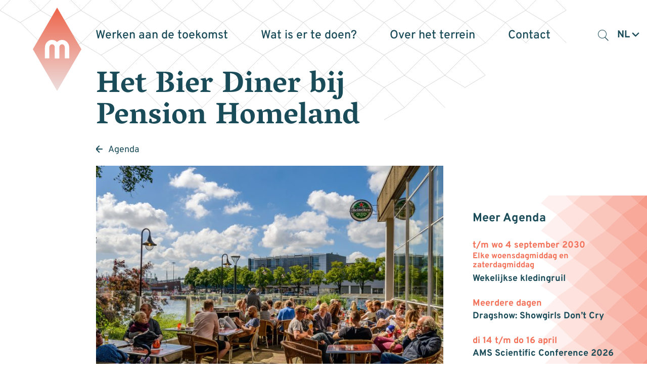

--- FILE ---
content_type: text/html; charset=UTF-8
request_url: https://marineterrein.nl/agenda/bier-diner-pension-homeland-4/
body_size: 13837
content:

<!DOCTYPE html>
<!--[if IE 8 ]>    <html lang="nl-NL" class="ie8"> <![endif]-->
<!--[if IE 9 ]>    <html lang="nl-NL" class="ie9"> <![endif]-->
<!--[if (gt IE 9)|!(IE)]><!-->
<html lang="nl-NL">
<!--<![endif]-->

<head>
  <meta charset="UTF-8">
  <meta http-equiv="X-UA-Compatible" content="IE=edge">
  <meta name="viewport" content="width=device-width, initial-scale=1, user-scalable=no">
  <meta name="format-detection" content="telephone=no">
  <meta name="description" content="">
    <link rel="profile" href="http://gmpg.org/xfn/11" />
  <link rel="apple-touch-icon" sizes="180x180" href="https://marineterrein.nl/wp-content/themes/marineterrein/static/icon/apple-touch-icon.png">
  <link rel="icon" type="image/png" sizes="32x32" href="https://marineterrein.nl/wp-content/themes/marineterrein/static/icon/favicon-32x32.png">
  <link rel="icon" type="image/png" sizes="16x16" href="https://marineterrein.nl/wp-content/themes/marineterrein/static/icon/favicon-16x16.png">
  <link rel="icon" href="https://marineterrein.nl/wp-content/themes/marineterrein/static/icon/favicon.ico" type="image/x-icon">
  <link rel="shortcut icon" href="https://marineterrein.nl/wp-content/themes/marineterrein/static/icon/favicon.ico" type="image/x-icon">
  
  <meta name='robots' content='index, follow, max-image-preview:large, max-snippet:-1, max-video-preview:-1' />
	<style>img:is([sizes="auto" i], [sizes^="auto," i]) { contain-intrinsic-size: 3000px 1500px }</style>
	
	<!-- This site is optimized with the Yoast SEO plugin v26.3 - https://yoast.com/wordpress/plugins/seo/ -->
	<title>Het Bier Diner bij Pension Homeland | Marineterrein Amsterdam</title>
	<link rel="canonical" href="https://marineterrein.nl/agenda/bier-diner-pension-homeland-4/" />
	<meta property="og:locale" content="nl_NL" />
	<meta property="og:type" content="article" />
	<meta property="og:title" content="Het Bier Diner bij Pension Homeland | Marineterrein Amsterdam" />
	<meta property="og:description" content="Iedere laatste zondag van de maand verzorgen de chef-kok en de brouwer van Pension Homeland Het Bier Diner. In dit feestelijke biermenu staat bier centraal en is er bij ieder glas een heerlijk gerecht gemaakt." />
	<meta property="og:url" content="https://marineterrein.nl/agenda/bier-diner-pension-homeland-4/" />
	<meta property="og:site_name" content="Marineterrein Amsterdam" />
	<meta property="article:publisher" content="https://www.facebook.com/MarineterreinAmsterdam/" />
	<meta property="article:modified_time" content="2023-05-16T13:56:12+00:00" />
	<meta property="og:image" content="https://marineterrein.nl/wp-content/uploads/2016/07/MTA_16_1920-homeland-terras.jpg" />
	<meta property="og:image:width" content="1920" />
	<meta property="og:image:height" content="1080" />
	<meta property="og:image:type" content="image/jpeg" />
	<meta name="twitter:card" content="summary_large_image" />
	<meta name="twitter:site" content="@marineterrein_a" />
	<script type="application/ld+json" class="yoast-schema-graph">{"@context":"https://schema.org","@graph":[{"@type":"WebPage","@id":"https://marineterrein.nl/agenda/bier-diner-pension-homeland-4/","url":"https://marineterrein.nl/agenda/bier-diner-pension-homeland-4/","name":"Het Bier Diner bij Pension Homeland | Marineterrein Amsterdam","isPartOf":{"@id":"https://marineterrein.nl/#website"},"primaryImageOfPage":{"@id":"https://marineterrein.nl/agenda/bier-diner-pension-homeland-4/#primaryimage"},"image":{"@id":"https://marineterrein.nl/agenda/bier-diner-pension-homeland-4/#primaryimage"},"thumbnailUrl":"https://marineterrein.nl/wp-content/uploads/2016/07/MTA_16_1920-homeland-terras.jpg","datePublished":"2017-04-07T09:20:45+00:00","dateModified":"2023-05-16T13:56:12+00:00","breadcrumb":{"@id":"https://marineterrein.nl/agenda/bier-diner-pension-homeland-4/#breadcrumb"},"inLanguage":"nl-NL","potentialAction":[{"@type":"ReadAction","target":["https://marineterrein.nl/agenda/bier-diner-pension-homeland-4/"]}]},{"@type":"ImageObject","inLanguage":"nl-NL","@id":"https://marineterrein.nl/agenda/bier-diner-pension-homeland-4/#primaryimage","url":"https://marineterrein.nl/wp-content/uploads/2016/07/MTA_16_1920-homeland-terras.jpg","contentUrl":"https://marineterrein.nl/wp-content/uploads/2016/07/MTA_16_1920-homeland-terras.jpg","width":1920,"height":1080},{"@type":"BreadcrumbList","@id":"https://marineterrein.nl/agenda/bier-diner-pension-homeland-4/#breadcrumb","itemListElement":[{"@type":"ListItem","position":1,"name":"Home","item":"https://marineterrein.nl/"},{"@type":"ListItem","position":2,"name":"Het Bier Diner bij Pension Homeland"}]},{"@type":"WebSite","@id":"https://marineterrein.nl/#website","url":"https://marineterrein.nl/","name":"Marineterrein Amsterdam","description":"","potentialAction":[{"@type":"SearchAction","target":{"@type":"EntryPoint","urlTemplate":"https://marineterrein.nl/?s={search_term_string}"},"query-input":{"@type":"PropertyValueSpecification","valueRequired":true,"valueName":"search_term_string"}}],"inLanguage":"nl-NL"}]}</script>
	<!-- / Yoast SEO plugin. -->


<link rel='dns-prefetch' href='//ajax.googleapis.com' />
<link rel='dns-prefetch' href='//cdnjs.cloudflare.com' />
<link rel='stylesheet' id='wp-block-library-css' href='https://marineterrein.nl/wp-includes/css/dist/block-library/style.min.css?ver=6.8.3' type='text/css' media='all' />
<style id='classic-theme-styles-inline-css' type='text/css'>
/*! This file is auto-generated */
.wp-block-button__link{color:#fff;background-color:#32373c;border-radius:9999px;box-shadow:none;text-decoration:none;padding:calc(.667em + 2px) calc(1.333em + 2px);font-size:1.125em}.wp-block-file__button{background:#32373c;color:#fff;text-decoration:none}
</style>
<style id='global-styles-inline-css' type='text/css'>
:root{--wp--preset--aspect-ratio--square: 1;--wp--preset--aspect-ratio--4-3: 4/3;--wp--preset--aspect-ratio--3-4: 3/4;--wp--preset--aspect-ratio--3-2: 3/2;--wp--preset--aspect-ratio--2-3: 2/3;--wp--preset--aspect-ratio--16-9: 16/9;--wp--preset--aspect-ratio--9-16: 9/16;--wp--preset--color--black: #000000;--wp--preset--color--cyan-bluish-gray: #abb8c3;--wp--preset--color--white: #ffffff;--wp--preset--color--pale-pink: #f78da7;--wp--preset--color--vivid-red: #cf2e2e;--wp--preset--color--luminous-vivid-orange: #ff6900;--wp--preset--color--luminous-vivid-amber: #fcb900;--wp--preset--color--light-green-cyan: #7bdcb5;--wp--preset--color--vivid-green-cyan: #00d084;--wp--preset--color--pale-cyan-blue: #8ed1fc;--wp--preset--color--vivid-cyan-blue: #0693e3;--wp--preset--color--vivid-purple: #9b51e0;--wp--preset--gradient--vivid-cyan-blue-to-vivid-purple: linear-gradient(135deg,rgba(6,147,227,1) 0%,rgb(155,81,224) 100%);--wp--preset--gradient--light-green-cyan-to-vivid-green-cyan: linear-gradient(135deg,rgb(122,220,180) 0%,rgb(0,208,130) 100%);--wp--preset--gradient--luminous-vivid-amber-to-luminous-vivid-orange: linear-gradient(135deg,rgba(252,185,0,1) 0%,rgba(255,105,0,1) 100%);--wp--preset--gradient--luminous-vivid-orange-to-vivid-red: linear-gradient(135deg,rgba(255,105,0,1) 0%,rgb(207,46,46) 100%);--wp--preset--gradient--very-light-gray-to-cyan-bluish-gray: linear-gradient(135deg,rgb(238,238,238) 0%,rgb(169,184,195) 100%);--wp--preset--gradient--cool-to-warm-spectrum: linear-gradient(135deg,rgb(74,234,220) 0%,rgb(151,120,209) 20%,rgb(207,42,186) 40%,rgb(238,44,130) 60%,rgb(251,105,98) 80%,rgb(254,248,76) 100%);--wp--preset--gradient--blush-light-purple: linear-gradient(135deg,rgb(255,206,236) 0%,rgb(152,150,240) 100%);--wp--preset--gradient--blush-bordeaux: linear-gradient(135deg,rgb(254,205,165) 0%,rgb(254,45,45) 50%,rgb(107,0,62) 100%);--wp--preset--gradient--luminous-dusk: linear-gradient(135deg,rgb(255,203,112) 0%,rgb(199,81,192) 50%,rgb(65,88,208) 100%);--wp--preset--gradient--pale-ocean: linear-gradient(135deg,rgb(255,245,203) 0%,rgb(182,227,212) 50%,rgb(51,167,181) 100%);--wp--preset--gradient--electric-grass: linear-gradient(135deg,rgb(202,248,128) 0%,rgb(113,206,126) 100%);--wp--preset--gradient--midnight: linear-gradient(135deg,rgb(2,3,129) 0%,rgb(40,116,252) 100%);--wp--preset--font-size--small: 13px;--wp--preset--font-size--medium: 20px;--wp--preset--font-size--large: 36px;--wp--preset--font-size--x-large: 42px;--wp--preset--spacing--20: 0.44rem;--wp--preset--spacing--30: 0.67rem;--wp--preset--spacing--40: 1rem;--wp--preset--spacing--50: 1.5rem;--wp--preset--spacing--60: 2.25rem;--wp--preset--spacing--70: 3.38rem;--wp--preset--spacing--80: 5.06rem;--wp--preset--shadow--natural: 6px 6px 9px rgba(0, 0, 0, 0.2);--wp--preset--shadow--deep: 12px 12px 50px rgba(0, 0, 0, 0.4);--wp--preset--shadow--sharp: 6px 6px 0px rgba(0, 0, 0, 0.2);--wp--preset--shadow--outlined: 6px 6px 0px -3px rgba(255, 255, 255, 1), 6px 6px rgba(0, 0, 0, 1);--wp--preset--shadow--crisp: 6px 6px 0px rgba(0, 0, 0, 1);}:where(.is-layout-flex){gap: 0.5em;}:where(.is-layout-grid){gap: 0.5em;}body .is-layout-flex{display: flex;}.is-layout-flex{flex-wrap: wrap;align-items: center;}.is-layout-flex > :is(*, div){margin: 0;}body .is-layout-grid{display: grid;}.is-layout-grid > :is(*, div){margin: 0;}:where(.wp-block-columns.is-layout-flex){gap: 2em;}:where(.wp-block-columns.is-layout-grid){gap: 2em;}:where(.wp-block-post-template.is-layout-flex){gap: 1.25em;}:where(.wp-block-post-template.is-layout-grid){gap: 1.25em;}.has-black-color{color: var(--wp--preset--color--black) !important;}.has-cyan-bluish-gray-color{color: var(--wp--preset--color--cyan-bluish-gray) !important;}.has-white-color{color: var(--wp--preset--color--white) !important;}.has-pale-pink-color{color: var(--wp--preset--color--pale-pink) !important;}.has-vivid-red-color{color: var(--wp--preset--color--vivid-red) !important;}.has-luminous-vivid-orange-color{color: var(--wp--preset--color--luminous-vivid-orange) !important;}.has-luminous-vivid-amber-color{color: var(--wp--preset--color--luminous-vivid-amber) !important;}.has-light-green-cyan-color{color: var(--wp--preset--color--light-green-cyan) !important;}.has-vivid-green-cyan-color{color: var(--wp--preset--color--vivid-green-cyan) !important;}.has-pale-cyan-blue-color{color: var(--wp--preset--color--pale-cyan-blue) !important;}.has-vivid-cyan-blue-color{color: var(--wp--preset--color--vivid-cyan-blue) !important;}.has-vivid-purple-color{color: var(--wp--preset--color--vivid-purple) !important;}.has-black-background-color{background-color: var(--wp--preset--color--black) !important;}.has-cyan-bluish-gray-background-color{background-color: var(--wp--preset--color--cyan-bluish-gray) !important;}.has-white-background-color{background-color: var(--wp--preset--color--white) !important;}.has-pale-pink-background-color{background-color: var(--wp--preset--color--pale-pink) !important;}.has-vivid-red-background-color{background-color: var(--wp--preset--color--vivid-red) !important;}.has-luminous-vivid-orange-background-color{background-color: var(--wp--preset--color--luminous-vivid-orange) !important;}.has-luminous-vivid-amber-background-color{background-color: var(--wp--preset--color--luminous-vivid-amber) !important;}.has-light-green-cyan-background-color{background-color: var(--wp--preset--color--light-green-cyan) !important;}.has-vivid-green-cyan-background-color{background-color: var(--wp--preset--color--vivid-green-cyan) !important;}.has-pale-cyan-blue-background-color{background-color: var(--wp--preset--color--pale-cyan-blue) !important;}.has-vivid-cyan-blue-background-color{background-color: var(--wp--preset--color--vivid-cyan-blue) !important;}.has-vivid-purple-background-color{background-color: var(--wp--preset--color--vivid-purple) !important;}.has-black-border-color{border-color: var(--wp--preset--color--black) !important;}.has-cyan-bluish-gray-border-color{border-color: var(--wp--preset--color--cyan-bluish-gray) !important;}.has-white-border-color{border-color: var(--wp--preset--color--white) !important;}.has-pale-pink-border-color{border-color: var(--wp--preset--color--pale-pink) !important;}.has-vivid-red-border-color{border-color: var(--wp--preset--color--vivid-red) !important;}.has-luminous-vivid-orange-border-color{border-color: var(--wp--preset--color--luminous-vivid-orange) !important;}.has-luminous-vivid-amber-border-color{border-color: var(--wp--preset--color--luminous-vivid-amber) !important;}.has-light-green-cyan-border-color{border-color: var(--wp--preset--color--light-green-cyan) !important;}.has-vivid-green-cyan-border-color{border-color: var(--wp--preset--color--vivid-green-cyan) !important;}.has-pale-cyan-blue-border-color{border-color: var(--wp--preset--color--pale-cyan-blue) !important;}.has-vivid-cyan-blue-border-color{border-color: var(--wp--preset--color--vivid-cyan-blue) !important;}.has-vivid-purple-border-color{border-color: var(--wp--preset--color--vivid-purple) !important;}.has-vivid-cyan-blue-to-vivid-purple-gradient-background{background: var(--wp--preset--gradient--vivid-cyan-blue-to-vivid-purple) !important;}.has-light-green-cyan-to-vivid-green-cyan-gradient-background{background: var(--wp--preset--gradient--light-green-cyan-to-vivid-green-cyan) !important;}.has-luminous-vivid-amber-to-luminous-vivid-orange-gradient-background{background: var(--wp--preset--gradient--luminous-vivid-amber-to-luminous-vivid-orange) !important;}.has-luminous-vivid-orange-to-vivid-red-gradient-background{background: var(--wp--preset--gradient--luminous-vivid-orange-to-vivid-red) !important;}.has-very-light-gray-to-cyan-bluish-gray-gradient-background{background: var(--wp--preset--gradient--very-light-gray-to-cyan-bluish-gray) !important;}.has-cool-to-warm-spectrum-gradient-background{background: var(--wp--preset--gradient--cool-to-warm-spectrum) !important;}.has-blush-light-purple-gradient-background{background: var(--wp--preset--gradient--blush-light-purple) !important;}.has-blush-bordeaux-gradient-background{background: var(--wp--preset--gradient--blush-bordeaux) !important;}.has-luminous-dusk-gradient-background{background: var(--wp--preset--gradient--luminous-dusk) !important;}.has-pale-ocean-gradient-background{background: var(--wp--preset--gradient--pale-ocean) !important;}.has-electric-grass-gradient-background{background: var(--wp--preset--gradient--electric-grass) !important;}.has-midnight-gradient-background{background: var(--wp--preset--gradient--midnight) !important;}.has-small-font-size{font-size: var(--wp--preset--font-size--small) !important;}.has-medium-font-size{font-size: var(--wp--preset--font-size--medium) !important;}.has-large-font-size{font-size: var(--wp--preset--font-size--large) !important;}.has-x-large-font-size{font-size: var(--wp--preset--font-size--x-large) !important;}
:where(.wp-block-post-template.is-layout-flex){gap: 1.25em;}:where(.wp-block-post-template.is-layout-grid){gap: 1.25em;}
:where(.wp-block-columns.is-layout-flex){gap: 2em;}:where(.wp-block-columns.is-layout-grid){gap: 2em;}
:root :where(.wp-block-pullquote){font-size: 1.5em;line-height: 1.6;}
</style>
<link rel='stylesheet' id='cmplz-general-css' href='https://marineterrein.nl/wp-content/plugins/complianz-gdpr-premium/assets/css/cookieblocker.min.css?ver=1750933795' type='text/css' media='all' />
<link rel='stylesheet' id='styles-css' href='https://marineterrein.nl/wp-content/themes/marineterrein/css/dist/style.css?ver=1.28' type='text/css' media='all' />
<script type="text/javascript" src="https://ajax.googleapis.com/ajax/libs/jquery/3.5.1/jquery.min.js?ver=3.5.1" id="jquery-js"></script>
<link rel='shortlink' href='https://marineterrein.nl/?p=4282' />
			<style>.cmplz-hidden {
					display: none !important;
				}</style></head>

<body class="wp-singular agenda-template-default single single-agenda postid-4282 wp-theme-marineterrein">
 
<div data-rocket-location-hash="b6377ca5c3765f4908273059c6a5a6c9" class="fade-filter is-hidden"></div>

<div data-rocket-location-hash="48ee2945cc5aad1ceb1af7dedf4d13da" data-component-net>
  <div data-rocket-location-hash="d980cb249d496eb00a07975b8c0beafd" class="net-holder">
    <!-- Generator: Adobe Illustrator 27.2.0, SVG Export Plug-In . SVG Version: 6.00 Build 0)  -->
    <svg version="1.1" id="Layer_1" xmlns="http://www.w3.org/2000/svg" xmlns:xlink="http://www.w3.org/1999/xlink" x="0px" y="0px"	 viewBox="0 0 960 200" xml:space="preserve">
    <polygon class="st0" points="810.2,48.2 840.2,30.2 810.2,0.3 780.2,30.2 "/>
    <polygon class="st0" points="750.2,48.2 780.2,30.2 750.2,0.3 720.2,30.2 "/>
    <polygon class="st0" points="690.2,48.2 720.2,30.2 690.2,0.3 660.2,30.2 "/>
    <polygon class="st0" points="630.2,48.2 660.2,30.2 630.2,0.3 600.2,30.2 "/>
    <polygon class="st0" points="570.2,48.2 600.2,30.2 570.2,0.3 540.2,30.2 "/>
    <polygon class="st0" points="510.2,48.2 540.2,30.2 510.2,0.3 480.2,30.2 "/>
    <polygon class="st0" points="450.2,48.2 480.2,30.2 450.2,0.3 420.2,30.2 "/>
    <polygon class="st0" points="390.2,48.2 420.2,30.2 390.2,0.3 360.2,30.2 "/>
    <polygon class="st0" points="330.2,48.2 360.2,30.2 330.2,0.3 300.2,30.2 "/>
    <polygon class="st0" points="270.2,48.2 300.2,30.2 270.2,0.3 240.2,30.2 "/>
    <polygon class="st0" points="210.2,48.2 240.2,30.2 210.2,0.3 180.2,30.2 "/>
    <polygon class="st0" points="150.2,48.2 180.2,30.2 150.2,0.2 120.2,30.2 "/>
    <polygon class="st0" points="90.2,48.2 120.2,30.2 90.2,0.2 60.2,30.2 "/>
    <polygon class="st0" points="30.2,48.2 60.2,30.2 30.2,0.2 0.2,30.2 "/>
    <line class="st0" x1="450.2" y1="192.5" x2="420.2" y2="222.5"/>
    <line class="st0" x1="390.2" y1="240.5" x2="420.2" y2="222.5"/>
    <line class="st0" x1="360.2" y1="222.5" x2="330.2" y2="192.5"/>
    <path class="st0" d="M270.2,192.5"/>
    <path class="st0" d="M360.2,222.5"/>
    <path class="st0" d="M570.2,192.5"/>
    <path class="st0" d="M510.2,192.5"/>
    <polyline class="st0" points="660.2,174.5 630.2,144.5 600.2,174.5 "/>
    <polyline class="st0" points="570.2,192.5 600.2,174.5 570.2,144.5 540.2,174.5 "/>
    <polygon class="st0" points="510.2,192.5 540.2,174.5 510.2,144.5 480.2,174.5 "/>
    <polyline class="st0" points="480.2,174.5 450.2,144.5 420.2,174.5 450.2,192.5 "/>
    <polyline class="st0" points="420.2,174.5 390.2,144.5 360.2,174.5 "/>
    <polyline class="st0" points="330.2,192.5 360.2,174.5 330.2,144.5 300.2,174.5 "/>
    <polyline class="st0" points="270.2,192.5 300.2,174.5 270.2,144.5 "/>
    <line class="st0" x1="240.2" y1="174.5" x2="210.2" y2="144.5"/>
    <path class="st0" d="M240.2,174.5"/>
    <polygon class="st0" points="690.2,144.5 720.2,126.5 690.2,96.5 660.2,126.5 "/>
    <polygon class="st0" points="630.2,144.5 660.2,126.5 630.2,96.5 600.2,126.5 "/>
    <polygon class="st0" points="570.2,144.5 600.2,126.5 570.2,96.5 540.2,126.5 "/>
    <polygon class="st0" points="510.2,144.5 540.2,126.5 510.2,96.5 480.2,126.5 "/>
    <polygon class="st0" points="450.2,144.5 480.2,126.5 450.2,96.5 420.2,126.5 "/>
    <polygon class="st0" points="390.2,144.5 420.2,126.5 390.2,96.5 360.2,126.5 "/>
    <polygon class="st0" points="330.2,144.5 360.2,126.5 330.2,96.5 300.2,126.5 "/>
    <polygon class="st0" points="270.2,144.5 300.2,126.5 270.2,96.5 240.2,126.5 "/>
    <polygon class="st0" points="210.2,144.5 240.2,126.5 210.2,96.5 180.2,126.5 "/>
    <line class="st0" x1="180.2" y1="126.5" x2="150.2" y2="96.5"/>
    <path class="st0" d="M90.2,96.5"/>
    <polyline class="st0" points="840.2,78.5 810.2,48.5 780.2,78.5 "/>
    <polyline class="st0" points="780.2,78.5 750.2,48.5 720.2,78.5 "/>
    <polygon class="st0" points="690.2,96.5 720.2,78.5 690.2,48.5 660.2,78.5 "/>
    <polygon class="st0" points="630.2,96.5 660.2,78.5 630.2,48.5 600.2,78.5 "/>
    <polygon class="st0" points="570.2,96.5 600.2,78.5 570.2,48.5 540.2,78.5 "/>
    <polygon class="st0" points="510.2,96.5 540.2,78.5 510.2,48.5 480.2,78.5 "/>
    <polygon class="st0" points="450.2,96.5 480.2,78.5 450.2,48.5 420.2,78.5 "/>
    <polygon class="st0" points="390.2,96.5 420.2,78.5 390.2,48.5 360.2,78.5 "/>
    <polygon class="st0" points="330.2,96.5 360.2,78.5 330.2,48.5 300.2,78.5 "/>
    <polygon class="st0" points="270.2,96.5 300.2,78.5 270.2,48.5 240.2,78.5 "/>
    <polygon class="st0" points="210.2,96.5 240.2,78.5 210.2,48.5 180.2,78.5 "/>
    <polygon class="st0" points="150.2,96.5 180.2,78.5 150.2,48.5 120.2,78.5 "/>
    <polyline class="st0" points="90.2,96.5 120.2,78.5 90.2,48.5 60.2,78.5 "/>
    <g>
      <path class="st0" d="M0.3,78.5"/>
    </g>
    <line class="st0" x1="60.2" y1="78.5" x2="30.2" y2="48.5"/>
    </svg>
  </div>
</div><div data-rocket-location-hash="a412b6debc3917ca1c789f335684b7ac" data-component-site-header-new>
    <div data-rocket-location-hash="9b821c72fad746128be13f802ec59ff7" class="wrapper">
        <div data-rocket-location-hash="20b3cbecbb0882e223c5832f03709603" class="background">
          <div class="background-inner">
                        <div data-component-site-header-background>
    <div class="shape-helper" data-base-opacity="0.5"></div>
    <svg xmlns="http://www.w3.org/2000/svg" viewBox="0 0 100 85" class="svg"></svg>
</div>          </div>
        </div>
        <div data-rocket-location-hash="c4961c3de85874c8c83c21082f8fa42b" class="inner">
            <div class="navigation-wrapper">
                <a href="https://marineterrein.nl/" title="Terug naar de homepage" class="logo-wrapper">
                  <div data-component-main-logo>
    <svg xmlns="http://www.w3.org/2000/svg" viewBox="0 0 111.32 191.32" class="svg">
        <linearGradient id="SVGID_1_" gradientUnits="userSpaceOnUse" x1="55.6605" y1="0" x2="55.6605" y2="191.321">
            <stop  offset="0" style="stop-color:#ED644A"/>
            <stop  offset="1" style="stop-color:#EEDFDF"/>
        </linearGradient>
        <polygon class="logo-diamond" fill="url(#SVGID_1_)" points="55.66,191.32 0,95.66 55.66,0 111.32,95.66 "/>
        <path class="logo-line" fill="none" stroke="#FFFFFF" stroke-width="10" stroke-miterlimit="10" d="M55.54,116.63v-24.2c0-7.98-5.13-13.18-11.46-13.18c-6.33,0-11.46,5.2-11.46,13.18v24.2"/>
        <path class="logo-line" fill="none" stroke="#FFFFFF" stroke-width="10" stroke-miterlimit="10" d="M78.46,116.63v-24.2c0-7.98-5.13-13.18-11.46-13.18c-6.33,0-11.46,5.2-11.46,13.18v24.2"/>
</svg>
</div>                </a>
                <div class="button-wrapper">
                    <button class="button search-toggle mobile" type="button"><span class="icon-search"></span></button>
                    <div data-component-language-switcher>
    <button type="button" class="toggle" data-current-language="nl">
        <span class="label">nl</span>
        <span class="custom-icon custom-icon-arrow-down"><svg version="1.1" id="Layer_1" xmlns="http://www.w3.org/2000/svg" xmlns:xlink="http://www.w3.org/1999/xlink" x="0px" y="0px"
	 viewBox="0 0 20 20" enable-background="new 0 0 20 20" xml:space="preserve">
<desc>Created with Sketch.</desc>
<path fill="#fff" fill-rule="evenodd" clip-rule="evenodd" d="M10,11.4L3.6,5.1C3.3,4.8,2.9,4.6,2.5,4.6C2,4.6,1.6,4.8,1.3,5.1
	c-0.6,0.6-0.6,1.7,0,2.3l7.5,7.5c0.6,0.6,1.7,0.6,2.3,0l7.5-7.5c0.6-0.6,0.6-1.7,0-2.3c-0.6-0.6-1.7-0.6-2.3,0L10,11.4z"/>
</svg>
</span>    </button>
    <ul class="list">	<li class="lang-item lang-item-1 lang-item-nl current-lang lang-item-first"><a lang="nl-NL" hreflang="nl-NL" href="https://marineterrein.nl/agenda/bier-diner-pension-homeland-4/" aria-current="true">nl</a></li>
	<li class="lang-item lang-item-46 lang-item-en no-translation"><a lang="en-GB" hreflang="en-GB" href="https://marineterrein.nl/en/home/">en</a></li>
</ul>
</div>                    <button class="navigation-toggle-button">
                        <span class="line line-1"></span>
                        <span class="line line-2"></span>
                        <span class="line line-3"></span>
                    </button>
                </div>
                <nav class="primary-navigation" aria-label="Primair">
                    <div data-component-site-header-background>
    <div class="shape-helper" data-base-opacity="0.5"></div>
    <svg xmlns="http://www.w3.org/2000/svg" viewBox="0 0 100 85" class="svg"></svg>
</div>                    <div class="indicator">
                      <svg xmlns="http://www.w3.org/2000/svg" viewBox="0 0 111.32 191.32" class="svg">
                        <polygon points="55.66,191.32 0,95.66 55.66,0 111.32,95.66 "/>
                      </svg>
                    </div>
                  <ul id="menu-hoofdmenu" class=""><li id="menu-item-27088" class="menu_1 menu-item menu-item-type-post_type menu-item-object-page menu-item-has-children menu-item-27088"><a href="https://marineterrein.nl/leren-3/"><span>Werken aan de toekomst</span></a>
<div class="sub-menu"><div class="sub-menu-inner"><ul>
	<li id="menu-item-38492" class="menu-item menu-item-type-post_type menu-item-object-page menu-item-38492"><a href="https://marineterrein.nl/experimenten/"><span>Experimenten</span></a></li>
	<li id="menu-item-36150" class="menu-item menu-item-type-post_type menu-item-object-page menu-item-36150"><a href="https://marineterrein.nl/living-lab/"><span>Living Lab</span></a></li>
	<li id="menu-item-23671" class="menu-item menu-item-type-post_type menu-item-object-page menu-item-23671"><a href="https://marineterrein.nl/over-het-terrein/collectief/"><span>Collectief</span></a></li>
</ul></div></div>
</li>
<li id="menu-item-29030" class="menu_2 menu-item menu-item-type-post_type menu-item-object-page menu-item-has-children menu-item-29030"><a href="https://marineterrein.nl/wat-is-er-te-doen/agenda/"><span>Wat is er te doen?</span></a>
<div class="sub-menu"><div class="sub-menu-inner"><ul>
	<li id="menu-item-23679" class="menu-item menu-item-type-post_type menu-item-object-page menu-item-23679"><a href="https://marineterrein.nl/wat-is-er-te-doen/agenda/"><span>Agenda</span></a></li>
	<li id="menu-item-27564" class="menu-item menu-item-type-post_type menu-item-object-te-doen menu-item-27564"><a href="https://marineterrein.nl/te-doen/sporten/"><span>Sporten</span></a></li>
	<li id="menu-item-23678" class="menu-item menu-item-type-post_type menu-item-object-page menu-item-23678"><a href="https://marineterrein.nl/wat-is-er-te-doen/eten-en-drinken/"><span>Eten en drinken</span></a></li>
</ul></div></div>
</li>
<li id="menu-item-27089" class="menu_3 menu-item menu-item-type-post_type menu-item-object-page menu-item-has-children menu-item-27089"><a href="https://marineterrein.nl/over-het-terrein/nu/"><span>Over het terrein</span></a>
<div class="sub-menu"><div class="sub-menu-inner"><ul>
	<li id="menu-item-27067" class="menu-item menu-item-type-post_type menu-item-object-page menu-item-27067"><a href="https://marineterrein.nl/wat-is-er-te-doen/nieuws/"><span>Nieuws</span></a></li>
	<li id="menu-item-23684" class="menu-item menu-item-type-post_type menu-item-object-page menu-item-23684"><a href="https://marineterrein.nl/over-het-terrein/nu/"><span>Nu</span></a></li>
	<li id="menu-item-23685" class="menu-item menu-item-type-post_type menu-item-object-page menu-item-23685"><a href="https://marineterrein.nl/over-het-terrein/straks/"><span>Straks</span></a></li>
	<li id="menu-item-23683" class="menu-item menu-item-type-post_type menu-item-object-page menu-item-23683"><a href="https://marineterrein.nl/over-het-terrein/geschiedenis/"><span>Geschiedenis</span></a></li>
</ul></div></div>
</li>
<li id="menu-item-23686" class="menu_4 menu-item menu-item-type-post_type menu-item-object-page menu-item-has-children menu-item-23686"><a href="https://marineterrein.nl/contact/"><span>Contact</span></a>
<div class="sub-menu"><div class="sub-menu-inner"><ul>
	<li id="menu-item-26811" class="menu-item menu-item-type-post_type menu-item-object-page menu-item-26811"><a href="https://marineterrein.nl/contact/"><span>Contactinformatie</span></a></li>
	<li id="menu-item-23681" class="menu-item menu-item-type-post_type menu-item-object-page menu-item-23681"><a href="https://marineterrein.nl/wat-is-er-te-doen/plattegrond/"><span>Plattegrond</span></a></li>
	<li id="menu-item-23687" class="menu-item menu-item-type-post_type menu-item-object-page menu-item-23687"><a href="https://marineterrein.nl/contact/bereikbaarheid/"><span>Bereikbaarheid</span></a></li>
	<li id="menu-item-28533" class="menu-item menu-item-type-post_type menu-item-object-page menu-item-28533"><a href="https://marineterrein.nl/contact/ruimte/"><span>Zaalhuur en werkruimte</span></a></li>
	<li id="menu-item-40486" class="menu-item menu-item-type-post_type menu-item-object-page menu-item-40486"><a href="https://marineterrein.nl/contact/experimenten-en-evenementen/"><span>Experimenten en evenementen</span></a></li>
</ul></div></div>
</li>
</ul>                    <button class="button search-toggle desktop" type="button"><span class="icon-search"></span></button>
                    <div data-component-language-switcher>
    <button type="button" class="toggle" data-current-language="nl">
        <span class="label">nl</span>
        <span class="custom-icon custom-icon-arrow-down"><svg version="1.1" id="Layer_1" xmlns="http://www.w3.org/2000/svg" xmlns:xlink="http://www.w3.org/1999/xlink" x="0px" y="0px"
	 viewBox="0 0 20 20" enable-background="new 0 0 20 20" xml:space="preserve">
<desc>Created with Sketch.</desc>
<path fill="#fff" fill-rule="evenodd" clip-rule="evenodd" d="M10,11.4L3.6,5.1C3.3,4.8,2.9,4.6,2.5,4.6C2,4.6,1.6,4.8,1.3,5.1
	c-0.6,0.6-0.6,1.7,0,2.3l7.5,7.5c0.6,0.6,1.7,0.6,2.3,0l7.5-7.5c0.6-0.6,0.6-1.7,0-2.3c-0.6-0.6-1.7-0.6-2.3,0L10,11.4z"/>
</svg>
</span>    </button>
    <ul class="list">	<li class="lang-item lang-item-1 lang-item-nl current-lang lang-item-first"><a lang="nl-NL" hreflang="nl-NL" href="https://marineterrein.nl/agenda/bier-diner-pension-homeland-4/" aria-current="true">nl</a></li>
	<li class="lang-item lang-item-46 lang-item-en no-translation"><a lang="en-GB" hreflang="en-GB" href="https://marineterrein.nl/en/home/">en</a></li>
</ul>
</div>                </nav>
             
            </div>
        </div>
    </div>
</div>
<div data-rocket-location-hash="60458a280b245e203e407774e55a44b7" data-component-search-form>
    <div data-rocket-location-hash="1141456e3a14e1d6abc08bbcf501c846" class="wrapper">
        <div data-rocket-location-hash="0151f8594d8df4432b75503dd74af584" class="background"></div>
        <div data-rocket-location-hash="a631a65e5d27484d93fd42d505dd028b" class="content-wrapper">
    <form class="search" method="get" action="https://marineterrein.nl" role="search">
        <input class="copy-02 input" type="text" name="s" id="search_mob" value="" placeholder="Zoeken">
        <button class="button submit" type="submit" name="Search"><span class="icon-search"></span></button>
    </form>
        </div>
    </div>
</div><div data-rocket-location-hash="2b93a1ce265b31959d22c849947b6d98" class="site-wrapper" data-site-wrapper>
  <main data-rocket-location-hash="cffd91f9fb4f65464a35d3fd0f12d3fb" class="content-wrapper">
<article data-rocket-location-hash="7efcfe9e9949dc679abb5986a9c8b0db">
  
<div data-component-detail-hero data-template="single-agenda.php">

	<div class="content">
        <div data-rocket-location-hash="88e04ec2af0f71070cbbb47d0ba98dc1" class="inner">
        <header class="header">
            <h1 class="heading-01 heading">Het Bier Diner bij Pension Homeland</h1>
            <a href="https://marineterrein.nl/wat-is-er-te-doen/agenda/" class="back-link">
                <span class="icon-simple-arrow-left"></span>
                <span class="copy-03">Agenda</span>
            </a>
        </header>
        </div>
        <div class="main-wrapper">
        <div class="main">
          <div class="image-wrapper ">

          
          
          <div class="primary-image">
              <figure>
            
                              <img src="https://marineterrein.nl/wp-content/uploads/2016/07/MTA_16_1920-homeland-terras-750x500.jpg" alt="MTA_16_1920-homeland-terras" title="MTA_16_1920-homeland-terras" data-item-caption="" />                              </figure>
          </div>
                    
          
          </div>
                  </div>
        <div class="inner">
          <div class="subtitle-wrapper">
            
                                  <date class="date heading-03"><time datetime="2017-07-30">zondag 30 juli 2017</time></date>
                
                              
                

                                              </div>
                                  <p class="intro copy-03">Iedere laatste zondag van de maand verzorgen de chef-kok en de brouwer van Pension Homeland Het Bier Diner. In dit feestelijke biermenu staat bier centraal en is er bij ieder glas een heerlijk gerecht gemaakt.</p>
                  </div>
          <div class="additional-content">
                                                          
  <div data-component-sidebar-more-agenda>
    <div class="background-wrapper">
            <div data-component-site-header-background>
    <div class="shape-helper" data-base-opacity="1"></div>
    <svg xmlns="http://www.w3.org/2000/svg" viewBox="0 0 100 85" class="svg"></svg>
</div>    </div>
    <div class="sidebar-content">
      <h2 class="heading copy-02">Meer Agenda</h2>
      <ol class="list">
                  <li class="item">
            <article class="article">
              <a class="link" href="https://marineterrein.nl/agenda/wekelijkse-kledingruil-in-studio-de-kat-2/">
                <div class="text-wrapper">
                  
                                      <date class="article-date copy-03">t/m wo 4 september 2030</date>
                  
                  <br/>
                    <span class="article-date extra-info copy-05">Elke woensdagmiddag en zaterdagmiddag</span>
                  
                  <p class="article-heading copy-03">Wekelijkse kledingruil</p>
                </div>
              </a>
            </article>
          </li>
                  <li class="item">
            <article class="article">
              <a class="link" href="https://marineterrein.nl/agenda/dragshow-showgirls-dont-cry/">
                <div class="text-wrapper">
                  
                                      <date class="article-date copy-03">Meerdere dagen</date>
                  
                  
                  <p class="article-heading copy-03">Dragshow: Showgirls Don’t Cry</p>
                </div>
              </a>
            </article>
          </li>
                  <li class="item">
            <article class="article">
              <a class="link" href="https://marineterrein.nl/agenda/ams-scientific-conference-2026/">
                <div class="text-wrapper">
                  
                                      <date class="article-date copy-03">di 14  t/m do 16 april</date>
                  
                  
                  <p class="article-heading copy-03">AMS Scientific Conference 2026</p>
                </div>
              </a>
            </article>
          </li>
              </ol>
      <div data-component-primary-button class="">
        <a href="https://marineterrein.nl/wat-is-er-te-doen/agenda/" class="button primary-button">
          <span class="button-label copy-03">Volledige agenda</span>
      </a>
  </div>    </div>
  </div>
                                                        
          </div>
        </div>
    </div>
</div>  <div data-component-page-contentblocks>
    <div data-component-article-block-text>
    <div class="content">
        <div class="block-inner">
            <div class="primary">
                <div class="rich-text-container" >
                  <p>Tussen de oeroude bomen en aan historische binnenwater staat Pension Homeland, het vroegere officiersonderkomen is flink verbouwd met behoud van originele details en biedt nu plaats aan een sfeervol café-restaurant, een hotel met 31 kamers en een eigen brouwerij.</p>
<p>Iedere laatste zondag van de maand verzorgen de chef-kok en de brouwer van Pension Homeland Het Bier Diner. In dit feestelijke biermenu staat bier centraal en is er bij ieder glas een heerlijk gerecht gemaakt.</p>
<p>Een vier-gangen bier menu kost 45 euro en de bieren zijn daarbij inbegrepen, reserveren kan via 020-7232550.</p>
                </div>
            </div>
        </div>
          </div>
</div>
     
<div data-component-article-block-agenda-info>
  <div class="content">
    <div class="block-inner">
      <div class="rich-text-container">

        
        
                
      </div>
    </div>
  </div>
</div>
  </div>


</article>


</main>
</div>

<div data-rocket-location-hash="5e9fc86541bdf4859a8e9cdca9f3f3b5" class="fade-filter is-hidden" data-fade-filter data-js-ui-close-all></div>

<footer data-rocket-location-hash="d8d06c294424f3d595b4e325e25ee71b" data-component-site-footer-new>
  <div data-rocket-location-hash="5da7c05f0cd286d169c25b8e6c2f9f83" class="wrapper">
        <div class="inner">
            <header class="header">
                <div class="logo-wrapper">
                <a href="https://marineterrein.nl" title="Terug naar de homepage" class="logo">
                  <div data-component-main-logo>
    <svg xmlns="http://www.w3.org/2000/svg" viewBox="0 0 111.32 191.32" class="svg">
        <linearGradient id="SVGID_1_" gradientUnits="userSpaceOnUse" x1="55.6605" y1="0" x2="55.6605" y2="191.321">
            <stop  offset="0" style="stop-color:#ED644A"/>
            <stop  offset="1" style="stop-color:#EEDFDF"/>
        </linearGradient>
        <polygon class="logo-diamond" fill="url(#SVGID_1_)" points="55.66,191.32 0,95.66 55.66,0 111.32,95.66 "/>
        <path class="logo-line" fill="none" stroke="#FFFFFF" stroke-width="10" stroke-miterlimit="10" d="M55.54,116.63v-24.2c0-7.98-5.13-13.18-11.46-13.18c-6.33,0-11.46,5.2-11.46,13.18v24.2"/>
        <path class="logo-line" fill="none" stroke="#FFFFFF" stroke-width="10" stroke-miterlimit="10" d="M78.46,116.63v-24.2c0-7.98-5.13-13.18-11.46-13.18c-6.33,0-11.46,5.2-11.46,13.18v24.2"/>
</svg>
</div>                </a>
                </div>
                <h2 class="copy-02">Marineterrein Amsterdam</h2>
            </header>
            <div class="content">
                <div class="primary">
                                        <div class="block">
                        <address class="copy-03">
                          <div class="gmail_default">Marineterrein Amsterdam</div>
<div class="gmail_default">Kattenburgerstraat 5</div>
<div class="gmail_default">1018 JA Amsterdam</div>
                        </address>
                    </div>
                                  </div>
                <div class="secondary">
 
                
  <div data-component-newsletter-form>

    <span class="copy-03 newsletter-copy">
      <p>Weten wat er gebeurt op het Marineterrein? Schrijf je in voor onze maandelijkse nieuwsbrief. Was je al abonnee? Schrijf je opnieuw in als je je vóór 3 oktober 2025 hebt aangemeld.</p>
    </span>
    <div class="mailchimp-container">
  
      <div id="mc_embed_signup">

        <div id="mce-responses" class="clear copy-04">
          <div class="response" id="mce-error-response" style="display:none"></div>
          <div class="response" id="mce-success-response" style="display:none"></div>
        </div>

        <form action="https://marineterrein.us6.list-manage.com/subscribe/post?u=34ee08dbb9dd595efaf676890&amp;id=e76e64b632&amp;f_id=002251e5f0" method="post" id="mc-embedded-subscribe-form" name="mc-embedded-subscribe-form" class="mc-subscribe-form validate" target="_blank" novalidate>
          <div id="mc_embed_signup_scroll">
            <div class="form-group">

              <div class="input-group email">
                <input type="email" value="" name="EMAIL" class="required email copy-03 input" id="mce-EMAIL" placeholder="jouw e-mail *" required>
              </div>
              
              <div class="input-group">
                <input type="text" value="" name="FNAME" class="copy-03 input" id="mce-FNAME" placeholder="jouw voornaam" >
              </div>
    
            </div>

            <span id="mce-EMAIL-HELPERTEXT" class="helper_text"></span>
            <div hidden="true"><input type="hidden" name="tags" value="3325862"></div>
            <div aria-hidden="true" style="position: absolute; left: -5000px;"><input type="text" name="b_34ee08dbb9dd595efaf676890_e76e64b632" tabindex="-1" value=""></div>
            <button type="submit" value="" name="subscribe" id="mc-embedded-subscribe" class="button submit"><span class="icon-link-arrow"></span></button>

          </div>
        </form>

      </div>
      <script type='text/javascript' src='//s3.amazonaws.com/downloads.mailchimp.com/js/mc-validate.js'></script>
      <script type='text/javascript'>
        (function($) {
          window.fnames = new Array();
          window.ftypes = new Array();
          fnames[0] = 'EMAIL';
          ftypes[0] = 'email';
          fnames[1] = 'FNAME';
          ftypes[1] = 'text';
          fnames[2] = 'LNAME';
          ftypes[2] = 'text';
          fnames[3] = 'ADDRESS';
          ftypes[3] = 'address';
          fnames[4] = 'PHONE';
          ftypes[4] = 'phone';
        }(jQuery));
        var $mcj = jQuery.noConflict(true);
      </script>
    </div>
</div>

                </div>
            </div>
            <div class="content">
                <div class="primary">
                <div class="block">
                    <h3 class="heading copy-02">Volg ons!</h3>
                    <ul class="list">
                                                                        <li class="item">
                            <a href="https://www.instagram.com/marineterrein_amsterdam/" target="_blank">
                                <span class="icon icon-instagram"></span>
                            </a>
                        </li>
                                                                                                <li class="item">
                            <a href="https://www.linkedin.com/company/marineterrein-amsterdam-nl/" target="_blank">
                                <span class="icon icon-linkedin"></span>
                            </a>
                        </li>
                                            </ul>
                </div>
                </div>
                <div class="graphic-container">
                  <div data-component-footer-graphic>
  <svg xmlns="http://www.w3.org/2000/svg" viewBox="0 0 55.84 46.96" class="graphic-logo">
    <path fill="none" stroke="#FFFFFF" stroke-width="10" stroke-miterlimit="10" d="M27.92,46.96V18.18C27.92,10.2,22.79,5,16.46,5S5,10.2,5,18.18v28.78" />
    <path fill="none" stroke="#FFFFFF" stroke-width="10" stroke-miterlimit="10" d="M50.84,46.96V18.18C50.84,10.2,45.71,5,39.38,5s-11.46,5.2-11.46,13.18v28.78" />
  </svg>

  <svg xmlns="http://www.w3.org/2000/svg" viewBox="0 0 100 85" class="svg">
    <defs>
      <clipPath id="footer-window-clip-path">
        <polygon points="50,0 0,50 50,85 100,50 100,50" class="path" />
      </clipPath>
      <clipPath id="footer-window-clip-path-flipped">
        <polygon points="50,85 100,35 50,0 0,35 0,35" class="path-flipped" />
      </clipPath>
    </defs>
  </svg>

  <div class="windows">
                        <div class="window" style="clip-path: url(#footer-window-clip-path);">
                      <div class="image" style="background-image: url('https://marineterrein.nl/wp-content/uploads/2023/05/Graspannen_Melchior-Overdevest_DJI_0132-1.jpg'"></div>
                  </div>
                              <div class="window" style="clip-path: url(#footer-window-clip-path);">
                      <div class="image" style="background-image: url('https://marineterrein.nl/wp-content/uploads/2023/05/03-Walden-Studio-New-Grounds-Walkway-Amsterdam.jpg'"></div>
                  </div>
                              <div class="window" style="clip-path: url(#footer-window-clip-path-flipped);">
          <div class="image" style="background-image: url('https://marineterrein.nl/wp-content/uploads/2025/02/PARKT27-topaz-high-fidelity-4x.jpg');"></div>        </div>
                              <div class="window" style="clip-path: url(#footer-window-clip-path-flipped);">
          <div class="image" style="background-image: url('https://marineterrein.nl/wp-content/uploads/2024/10/WVDW_JITSKENAP_5OKT2024_096.jpg');"></div>        </div>
                              <div class="window" style="clip-path: url(#footer-window-clip-path-flipped);">
          <div class="image" style="background-image: url('https://marineterrein.nl/wp-content/uploads/2023/03/footer_roze.jpg');"></div>        </div>
            </div>



</div>                </div>
            </div>
        </div>
    </div>
</footer><script type="speculationrules">
{"prefetch":[{"source":"document","where":{"and":[{"href_matches":"\/*"},{"not":{"href_matches":["\/wp-*.php","\/wp-admin\/*","\/wp-content\/uploads\/*","\/wp-content\/*","\/wp-content\/plugins\/*","\/wp-content\/themes\/marineterrein\/*","\/*\\?(.+)"]}},{"not":{"selector_matches":"a[rel~=\"nofollow\"]"}},{"not":{"selector_matches":".no-prefetch, .no-prefetch a"}}]},"eagerness":"conservative"}]}
</script>

<!-- Consent Management powered by Complianz | GDPR/CCPA Cookie Consent https://wordpress.org/plugins/complianz-gdpr -->
<div id="cmplz-cookiebanner-container"><div class="cmplz-cookiebanner cmplz-hidden banner-1 banner-a optin cmplz-bottom-right cmplz-categories-type-view-preferences" aria-modal="true" data-nosnippet="true" role="dialog" aria-live="polite" aria-labelledby="cmplz-header-1-optin" aria-describedby="cmplz-message-1-optin">
	<div class="cmplz-header">
		<div class="cmplz-logo"></div>
		<div class="cmplz-title" id="cmplz-header-1-optin">Beheer toestemming</div>
		<div class="cmplz-close" tabindex="0" role="button" aria-label="Close dialog">
			<svg aria-hidden="true" focusable="false" data-prefix="fas" data-icon="times" class="svg-inline--fa fa-times fa-w-11" role="img" xmlns="http://www.w3.org/2000/svg" viewBox="0 0 352 512"><path fill="currentColor" d="M242.72 256l100.07-100.07c12.28-12.28 12.28-32.19 0-44.48l-22.24-22.24c-12.28-12.28-32.19-12.28-44.48 0L176 189.28 75.93 89.21c-12.28-12.28-32.19-12.28-44.48 0L9.21 111.45c-12.28 12.28-12.28 32.19 0 44.48L109.28 256 9.21 356.07c-12.28 12.28-12.28 32.19 0 44.48l22.24 22.24c12.28 12.28 32.2 12.28 44.48 0L176 322.72l100.07 100.07c12.28 12.28 32.2 12.28 44.48 0l22.24-22.24c12.28-12.28 12.28-32.19 0-44.48L242.72 256z"></path></svg>
		</div>
	</div>

	<div class="cmplz-divider cmplz-divider-header"></div>
	<div class="cmplz-body">
		<div class="cmplz-message" id="cmplz-message-1-optin"><p>Om de beste ervaringen te bieden, gebruiken wij technologieën zoals cookies om informatie over je apparaat op te slaan en/of te raadplegen. Door in te stemmen met deze technologieën kunnen wij gegevens zoals surfgedrag of unieke ID's op deze site verwerken. Als je geen toestemming geeft of uw toestemming intrekt, kan dit een nadelige invloed hebben op bepaalde functies en mogelijkheden.</p></div>
		<!-- categories start -->
		<div class="cmplz-categories">
			<details class="cmplz-category cmplz-functional" >
				<summary>
						<span class="cmplz-category-header">
							<span class="cmplz-category-title">Functioneel</span>
							<span class='cmplz-always-active'>
								<span class="cmplz-banner-checkbox">
									<input type="checkbox"
										   id="cmplz-functional-optin"
										   data-category="cmplz_functional"
										   class="cmplz-consent-checkbox cmplz-functional"
										   size="40"
										   value="1"/>
									<label class="cmplz-label" for="cmplz-functional-optin"><span class="screen-reader-text">Functioneel</span></label>
								</span>
								Always active							</span>
							<span class="cmplz-icon cmplz-open">
								<svg xmlns="http://www.w3.org/2000/svg" viewBox="0 0 448 512"  height="18" ><path d="M224 416c-8.188 0-16.38-3.125-22.62-9.375l-192-192c-12.5-12.5-12.5-32.75 0-45.25s32.75-12.5 45.25 0L224 338.8l169.4-169.4c12.5-12.5 32.75-12.5 45.25 0s12.5 32.75 0 45.25l-192 192C240.4 412.9 232.2 416 224 416z"/></svg>
							</span>
						</span>
				</summary>
				<div class="cmplz-description">
					<span class="cmplz-description-functional">De technische opslag of toegang is strikt noodzakelijk voor het legitieme doel het gebruik mogelijk te maken van een specifieke dienst waarom de abonnee of gebruiker uitdrukkelijk heeft gevraagd, of met als enig doel de uitvoering van de transmissie van een communicatie over een elektronisch communicatienetwerk.</span>
				</div>
			</details>

			<details class="cmplz-category cmplz-preferences" >
				<summary>
						<span class="cmplz-category-header">
							<span class="cmplz-category-title">Voorkeuren</span>
							<span class="cmplz-banner-checkbox">
								<input type="checkbox"
									   id="cmplz-preferences-optin"
									   data-category="cmplz_preferences"
									   class="cmplz-consent-checkbox cmplz-preferences"
									   size="40"
									   value="1"/>
								<label class="cmplz-label" for="cmplz-preferences-optin"><span class="screen-reader-text">Voorkeuren</span></label>
							</span>
							<span class="cmplz-icon cmplz-open">
								<svg xmlns="http://www.w3.org/2000/svg" viewBox="0 0 448 512"  height="18" ><path d="M224 416c-8.188 0-16.38-3.125-22.62-9.375l-192-192c-12.5-12.5-12.5-32.75 0-45.25s32.75-12.5 45.25 0L224 338.8l169.4-169.4c12.5-12.5 32.75-12.5 45.25 0s12.5 32.75 0 45.25l-192 192C240.4 412.9 232.2 416 224 416z"/></svg>
							</span>
						</span>
				</summary>
				<div class="cmplz-description">
					<span class="cmplz-description-preferences">De technische opslag of toegang is noodzakelijk voor het legitieme doel voorkeuren op te slaan die niet door de abonnee of gebruiker zijn aangevraagd.</span>
				</div>
			</details>

			<details class="cmplz-category cmplz-statistics" >
				<summary>
						<span class="cmplz-category-header">
							<span class="cmplz-category-title">Statistieken</span>
							<span class="cmplz-banner-checkbox">
								<input type="checkbox"
									   id="cmplz-statistics-optin"
									   data-category="cmplz_statistics"
									   class="cmplz-consent-checkbox cmplz-statistics"
									   size="40"
									   value="1"/>
								<label class="cmplz-label" for="cmplz-statistics-optin"><span class="screen-reader-text">Statistieken</span></label>
							</span>
							<span class="cmplz-icon cmplz-open">
								<svg xmlns="http://www.w3.org/2000/svg" viewBox="0 0 448 512"  height="18" ><path d="M224 416c-8.188 0-16.38-3.125-22.62-9.375l-192-192c-12.5-12.5-12.5-32.75 0-45.25s32.75-12.5 45.25 0L224 338.8l169.4-169.4c12.5-12.5 32.75-12.5 45.25 0s12.5 32.75 0 45.25l-192 192C240.4 412.9 232.2 416 224 416z"/></svg>
							</span>
						</span>
				</summary>
				<div class="cmplz-description">
					<span class="cmplz-description-statistics">The technical storage or access that is used exclusively for statistical purposes.</span>
					<span class="cmplz-description-statistics-anonymous">De technische opslag of toegang die uitsluitend wordt gebruikt voor anonieme statistische doeleinden. Zonder dagvaarding, vrijwillige naleving door uw Internet Service Provider, of aanvullende gegevens van een derde partij, kan informatie die alleen voor dit doel wordt opgeslagen of opgehaald gewoonlijk niet worden gebruikt om je te identificeren.</span>
				</div>
			</details>
			<details class="cmplz-category cmplz-marketing" >
				<summary>
						<span class="cmplz-category-header">
							<span class="cmplz-category-title">Marketing</span>
							<span class="cmplz-banner-checkbox">
								<input type="checkbox"
									   id="cmplz-marketing-optin"
									   data-category="cmplz_marketing"
									   class="cmplz-consent-checkbox cmplz-marketing"
									   size="40"
									   value="1"/>
								<label class="cmplz-label" for="cmplz-marketing-optin"><span class="screen-reader-text">Marketing</span></label>
							</span>
							<span class="cmplz-icon cmplz-open">
								<svg xmlns="http://www.w3.org/2000/svg" viewBox="0 0 448 512"  height="18" ><path d="M224 416c-8.188 0-16.38-3.125-22.62-9.375l-192-192c-12.5-12.5-12.5-32.75 0-45.25s32.75-12.5 45.25 0L224 338.8l169.4-169.4c12.5-12.5 32.75-12.5 45.25 0s12.5 32.75 0 45.25l-192 192C240.4 412.9 232.2 416 224 416z"/></svg>
							</span>
						</span>
				</summary>
				<div class="cmplz-description">
					<span class="cmplz-description-marketing">De technische opslag of toegang is nodig om gebruikersprofielen op te stellen voor het verzenden van reclame, of om de gebruiker op een site of over verschillende sites te volgen voor soortgelijke marketingdoeleinden.</span>
				</div>
			</details>
		</div><!-- categories end -->
			</div>

	<div class="cmplz-links cmplz-information">
		<ul>
			<li><a class="cmplz-link cmplz-manage-options cookie-statement" href="#" data-relative_url="#cmplz-manage-consent-container">Manage options</a></li>
			<li><a class="cmplz-link cmplz-manage-third-parties cookie-statement" href="#" data-relative_url="#cmplz-cookies-overview">Manage services</a></li>
			<li><a class="cmplz-link cmplz-manage-vendors tcf cookie-statement" href="#" data-relative_url="#cmplz-tcf-wrapper">Manage {vendor_count} vendors</a></li>
			<li><a class="cmplz-link cmplz-external cmplz-read-more-purposes tcf" target="_blank" rel="noopener noreferrer nofollow" href="https://cookiedatabase.org/tcf/purposes/" aria-label="Read more about TCF purposes on Cookie Database">Read more about these purposes</a></li>
		</ul>
			</div>

	<div class="cmplz-divider cmplz-footer"></div>

	<div class="cmplz-buttons">
		<button class="cmplz-btn cmplz-accept">Accepteren</button>
		<button class="cmplz-btn cmplz-deny">Weiger</button>
		<button class="cmplz-btn cmplz-view-preferences">Bekijk voorkeuren</button>
		<button class="cmplz-btn cmplz-save-preferences">Voorkeuren bewaren</button>
		<a class="cmplz-btn cmplz-manage-options tcf cookie-statement" href="#" data-relative_url="#cmplz-manage-consent-container">Bekijk voorkeuren</a>
			</div>

	
	<div class="cmplz-documents cmplz-links">
		<ul>
			<li><a class="cmplz-link cookie-statement" href="#" data-relative_url="">{title}</a></li>
			<li><a class="cmplz-link privacy-statement" href="#" data-relative_url="">{title}</a></li>
			<li><a class="cmplz-link impressum" href="#" data-relative_url="">{title}</a></li>
		</ul>
			</div>
</div>
</div>
					<div id="cmplz-manage-consent" data-nosnippet="true"><button class="cmplz-btn cmplz-hidden cmplz-manage-consent manage-consent-1">Beheer toestemming</button>

</div><script type="text/javascript">
/* <![CDATA[ */
	var relevanssi_rt_regex = /(&|\?)_(rt|rt_nonce)=(\w+)/g
	var newUrl = window.location.search.replace(relevanssi_rt_regex, '')
	history.replaceState(null, null, window.location.pathname + newUrl + window.location.hash)
/* ]]> */
</script>
<script type="text/javascript" src="https://cdnjs.cloudflare.com/ajax/libs/gsap/3.9.1/gsap.min.js?ver=3.9.1" id="gsap-js"></script>
<script type="text/javascript" src="https://cdnjs.cloudflare.com/ajax/libs/gsap/3.9.1/ScrollTrigger.min.js?ver=3.9.1" id="scrolltrigger-js"></script>
<script type="text/javascript" id="pll_cookie_script-js-after">
/* <![CDATA[ */
(function() {
				var expirationDate = new Date();
				expirationDate.setTime( expirationDate.getTime() + 31536000 * 1000 );
				document.cookie = "pll_language=nl; expires=" + expirationDate.toUTCString() + "; path=/; secure; SameSite=Lax";
			}());
/* ]]> */
</script>
<script type="text/javascript" src="https://marineterrein.nl/wp-content/themes/marineterrein/js/vendor.min.js?ver=1.28" id="vendor-js"></script>
<script type="text/javascript" id="bundle-js-extra">
/* <![CDATA[ */
var marineterrein_js_vars = {"url":"https:\/\/marineterrein.nl\/wp-admin\/admin-ajax.php","wp_siteurl":"https:\/\/marineterrein.nl","theme_url":"https:\/\/marineterrein.nl\/wp-content\/themes\/marineterrein","lang":"nl"};
/* ]]> */
</script>
<script type="text/javascript" src="https://marineterrein.nl/wp-content/themes/marineterrein/js/bundle.min.js?ver=1.28" id="bundle-js"></script>
<script type="text/javascript" id="cmplz-cookiebanner-js-extra">
/* <![CDATA[ */
var complianz = {"prefix":"cmplz_","user_banner_id":"1","set_cookies":[],"block_ajax_content":"","banner_version":"26","version":"7.5.6.1","store_consent":"","do_not_track_enabled":"","consenttype":"optin","region":"eu","geoip":"1","dismiss_timeout":"","disable_cookiebanner":"","soft_cookiewall":"","dismiss_on_scroll":"","cookie_expiry":"365","url":"https:\/\/marineterrein.nl\/wp-json\/complianz\/v1\/","locale":"lang=nl&locale=nl_NL","set_cookies_on_root":"","cookie_domain":"","current_policy_id":"36","cookie_path":"\/","categories":{"statistics":"statistieken","marketing":"marketing"},"tcf_active":"","placeholdertext":"Click to accept {category} cookies and enable this content","css_file":"https:\/\/marineterrein.nl\/wp-content\/uploads\/complianz\/css\/banner-{banner_id}-{type}.css?v=26","page_links":{"eu":{"cookie-statement":{"title":"Cookiebeleid","url":"https:\/\/marineterrein.nl\/cookiebeleid\/"}}},"tm_categories":"","forceEnableStats":"","preview":"","clean_cookies":"","aria_label":"Click to accept {category} cookies and enable this content"};
/* ]]> */
</script>
<script defer type="text/javascript" src="https://marineterrein.nl/wp-content/plugins/complianz-gdpr-premium/cookiebanner/js/complianz.min.js?ver=1759838570" id="cmplz-cookiebanner-js"></script>
				<script async data-category="functional"
						src="https://www.googletagmanager.com/gtag/js?id=G-FBE8EPQWH3"></script><!-- Statistics script Complianz GDPR/CCPA -->
						<script 							data-category="functional">window['gtag_enable_tcf_support'] = false;
window.dataLayer = window.dataLayer || [];
function gtag(){
	dataLayer.push(arguments);
}
gtag('set', 'dYWVlZG', true);
gtag('set', 'ads_data_redaction', false);
gtag('set', 'url_passthrough', false);
gtag('consent', 'default', {
	'security_storage': "granted",
	'functionality_storage': "granted",
	'personalization_storage': "denied",
	'analytics_storage': 'denied',
	'ad_storage': "denied",
	'ad_user_data': 'denied',
	'ad_personalization': 'denied',
});

document.addEventListener("cmplz_fire_categories", function (e) {
	function gtag(){
		dataLayer.push(arguments);
	}
	var consentedCategories = e.detail.categories;
	let preferences = 'denied';
	let statistics = 'denied';
	let marketing = 'denied';

	if (cmplz_in_array( 'preferences', consentedCategories )) {
		preferences = 'granted';
	}

	if (cmplz_in_array( 'statistics', consentedCategories )) {
		statistics = 'granted';
	}

	if (cmplz_in_array( 'marketing', consentedCategories )) {
		marketing = 'granted';
	}
	gtag('consent', 'update', {
		'security_storage': "granted",
		'functionality_storage': "granted",
		'personalization_storage': preferences,
		'analytics_storage': statistics,
		'ad_storage': marketing,
		'ad_user_data': marketing,
		'ad_personalization': marketing,
	});
});

gtag('js', new Date());

gtag('config', 'G-FBE8EPQWH3', {
	cookie_flags:'secure;samesite=none',
	
});

document.addEventListener("cmplz_revoke", function (e) {
	gtag('consent', 'update', {
		'security_storage': "granted",
		'functionality_storage': "granted",
		'personalization_storage': "denied",
		'analytics_storage': 'denied',
		'ad_storage': "denied",
		'ad_user_data': 'denied',
		'ad_personalization': 'denied',
	});
});
</script>
<script>var rocket_beacon_data = {"ajax_url":"https:\/\/marineterrein.nl\/wp-admin\/admin-ajax.php","nonce":"1412f7d46d","url":"https:\/\/marineterrein.nl\/agenda\/bier-diner-pension-homeland-4","is_mobile":false,"width_threshold":1600,"height_threshold":700,"delay":500,"debug":null,"status":{"atf":true,"lrc":true,"preconnect_external_domain":true},"elements":"img, video, picture, p, main, div, li, svg, section, header, span","lrc_threshold":1800,"preconnect_external_domain_elements":["link","script","iframe"],"preconnect_external_domain_exclusions":["static.cloudflareinsights.com","rel=\"profile\"","rel=\"preconnect\"","rel=\"dns-prefetch\"","rel=\"icon\""]}</script><script data-name="wpr-wpr-beacon" src='https://marineterrein.nl/wp-content/plugins/wp-rocket/assets/js/wpr-beacon.min.js' async></script></body>
</html>
<!-- This website is like a Rocket, isn't it? Performance optimized by WP Rocket. Learn more: https://wp-rocket.me - Debug: cached@1768659381 -->